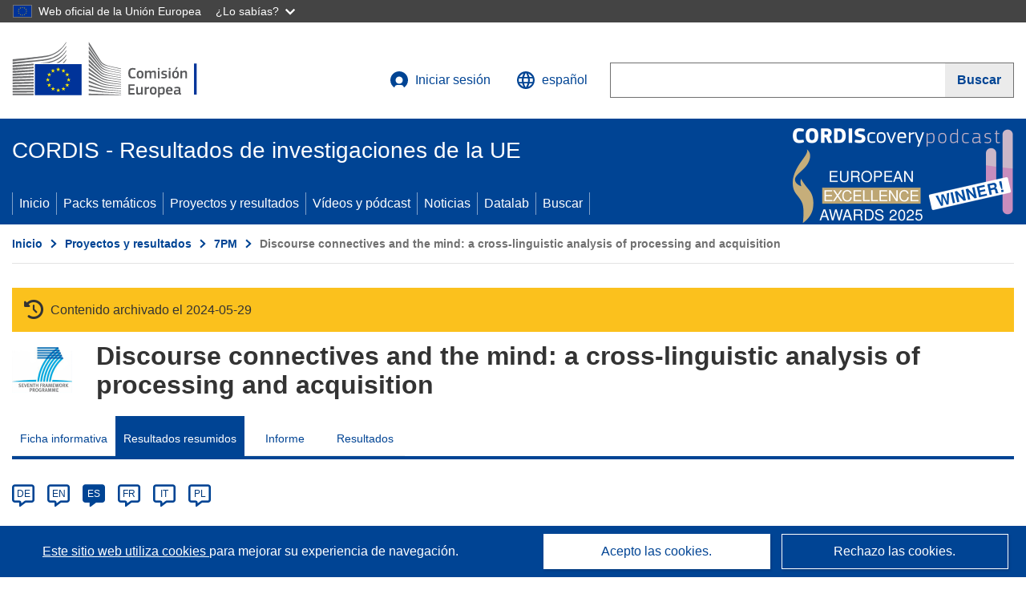

--- FILE ---
content_type: application/javascript
request_url: https://cordis.europa.eu/build/822.b6bb9400.js
body_size: 40518
content:
/*! For license information please see 822.b6bb9400.js.LICENSE.txt */
"use strict";(self.webpackChunk=self.webpackChunk||[]).push([[822],{788(e,t,n){var r=n(34),o=n(2195),s=n(8227)("match");e.exports=function(e){var t;return r(e)&&(void 0!==(t=e[s])?!!t:"RegExp"===o(e))}},1240(e,t,n){var r=n(9504);e.exports=r(1.1.valueOf)},2062(e,t,n){var r=n(6518),o=n(9213).map;r({target:"Array",proto:!0,forced:!n(597)("map")},{map:function(e){return o(this,e,arguments.length>1?arguments[1]:void 0)}})},2106(e,t,n){var r=n(283),o=n(4913);e.exports=function(e,t,n){return n.get&&r(n.get,t,{getter:!0}),n.set&&r(n.set,t,{setter:!0}),o.f(e,t,n)}},2812(e){var t=TypeError;e.exports=function(e,n){if(e<n)throw new t("Not enough arguments");return e}},2892(e,t,n){var r=n(6518),o=n(6395),s=n(3724),i=n(4576),a=n(9167),c=n(9504),u=n(2796),l=n(9297),f=n(3167),d=n(1625),p=n(757),h=n(2777),m=n(9039),g=n(8480).f,y=n(7347).f,b=n(4913).f,w=n(1240),E=n(3802).trim,v="Number",O=i[v],R=a[v],S=O.prototype,T=i.TypeError,A=c("".slice),N=c("".charCodeAt),x=function(e){var t,n,r,o,s,i,a,c,u=h(e,"number");if(p(u))throw new T("Cannot convert a Symbol value to a number");if("string"==typeof u&&u.length>2)if(u=E(u),43===(t=N(u,0))||45===t){if(88===(n=N(u,2))||120===n)return NaN}else if(48===t){switch(N(u,1)){case 66:case 98:r=2,o=49;break;case 79:case 111:r=8,o=55;break;default:return+u}for(i=(s=A(u,2)).length,a=0;a<i;a++)if((c=N(s,a))<48||c>o)return NaN;return parseInt(s,r)}return+u},j=u(v,!O(" 0o1")||!O("0b1")||O("+0x1")),C=function(e){var t,n=arguments.length<1?0:O(function(e){var t=h(e,"number");return"bigint"==typeof t?t:x(t)}(e));return d(S,t=this)&&m(function(){w(t)})?f(Object(n),this,C):n};C.prototype=S,j&&!o&&(S.constructor=C),r({global:!0,constructor:!0,wrap:!0,forced:j},{Number:C});var U=function(e,t){for(var n,r=s?g(t):"MAX_VALUE,MIN_VALUE,NaN,NEGATIVE_INFINITY,POSITIVE_INFINITY,EPSILON,MAX_SAFE_INTEGER,MIN_SAFE_INTEGER,isFinite,isInteger,isNaN,isSafeInteger,parseFloat,parseInt,fromString,range".split(","),o=0;r.length>o;o++)l(t,n=r[o])&&!l(e,n)&&b(e,n,y(t,n))};o&&R&&U(a[v],R),(j||o)&&U(a[v],O)},2953(e,t,n){var r=n(4576),o=n(7400),s=n(9296),i=n(3792),a=n(6699),c=n(687),u=n(8227)("iterator"),l=i.values,f=function(e,t){if(e){if(e[u]!==l)try{a(e,u,l)}catch(t){e[u]=l}if(c(e,t,!0),o[t])for(var n in i)if(e[n]!==i[n])try{a(e,n,i[n])}catch(t){e[n]=i[n]}}};for(var d in o)f(r[d]&&r[d].prototype,d);f(s,"DOMTokenList")},3167(e,t,n){var r=n(4901),o=n(34),s=n(2967);e.exports=function(e,t,n){var i,a;return s&&r(i=t.constructor)&&i!==n&&o(a=i.prototype)&&a!==n.prototype&&s(e,a),e}},3288(e,t,n){var r=n(9504),o=n(6840),s=Date.prototype,i="Invalid Date",a="toString",c=r(s[a]),u=r(s.getTime);String(new Date(NaN))!==i&&o(s,a,function(){var e=u(this);return e==e?c(this):i})},3792(e,t,n){var r=n(5397),o=n(6469),s=n(6269),i=n(1181),a=n(4913).f,c=n(1088),u=n(2529),l=n(6395),f=n(3724),d="Array Iterator",p=i.set,h=i.getterFor(d);e.exports=c(Array,"Array",function(e,t){p(this,{type:d,target:r(e),index:0,kind:t})},function(){var e=h(this),t=e.target,n=e.index++;if(!t||n>=t.length)return e.target=null,u(void 0,!0);switch(e.kind){case"keys":return u(n,!1);case"values":return u(t[n],!1)}return u([n,t[n]],!1)},"values");var m=s.Arguments=s.Array;if(o("keys"),o("values"),o("entries"),!l&&f&&"values"!==m.name)try{a(m,"name",{value:"values"})}catch(e){}},3802(e,t,n){var r=n(9504),o=n(7750),s=n(655),i=n(7452),a=r("".replace),c=RegExp("^["+i+"]+"),u=RegExp("(^|[^"+i+"])["+i+"]+$"),l=function(e){return function(t){var n=s(o(t));return 1&e&&(n=a(n,c,"")),2&e&&(n=a(n,u,"$1")),n}};e.exports={start:l(1),end:l(2),trim:l(3)}},4215(e,t,n){var r=n(4576),o=n(2839),s=n(2195),i=function(e){return o.slice(0,e.length)===e};e.exports=i("Bun/")?"BUN":i("Cloudflare-Workers")?"CLOUDFLARE":i("Deno/")?"DENO":i("Node.js/")?"NODE":r.Bun&&"string"==typeof Bun.version?"BUN":r.Deno&&"object"==typeof Deno.version?"DENO":"process"===s(r.process)?"NODE":r.window&&r.document?"BROWSER":"REST"},4599(e,t,n){var r=n(6518),o=n(4576),s=n(9472)(o.setTimeout,!0);r({global:!0,bind:!0,forced:o.setTimeout!==s},{setTimeout:s})},5575(e,t,n){var r=n(6518),o=n(4576),s=n(9472)(o.setInterval,!0);r({global:!0,bind:!0,forced:o.setInterval!==s},{setInterval:s})},6031(e,t,n){n(5575),n(4599)},6425(e,t,n){function r(e,t){return function(){return e.apply(t,arguments)}}const{toString:o}=Object.prototype,{getPrototypeOf:s}=Object,{iterator:i,toStringTag:a}=Symbol,c=(u=Object.create(null),e=>{const t=o.call(e);return u[t]||(u[t]=t.slice(8,-1).toLowerCase())});var u;const l=e=>(e=e.toLowerCase(),t=>c(t)===e),f=e=>t=>typeof t===e,{isArray:d}=Array,p=f("undefined");function h(e){return null!==e&&!p(e)&&null!==e.constructor&&!p(e.constructor)&&y(e.constructor.isBuffer)&&e.constructor.isBuffer(e)}const m=l("ArrayBuffer");const g=f("string"),y=f("function"),b=f("number"),w=e=>null!==e&&"object"==typeof e,E=e=>{if("object"!==c(e))return!1;const t=s(e);return!(null!==t&&t!==Object.prototype&&null!==Object.getPrototypeOf(t)||a in e||i in e)},v=l("Date"),O=l("File"),R=l("Blob"),S=l("FileList"),T=l("URLSearchParams"),[A,N,x,j]=["ReadableStream","Request","Response","Headers"].map(l);function C(e,t,{allOwnKeys:n=!1}={}){if(null==e)return;let r,o;if("object"!=typeof e&&(e=[e]),d(e))for(r=0,o=e.length;r<o;r++)t.call(null,e[r],r,e);else{if(h(e))return;const o=n?Object.getOwnPropertyNames(e):Object.keys(e),s=o.length;let i;for(r=0;r<s;r++)i=o[r],t.call(null,e[i],i,e)}}function U(e,t){if(h(e))return null;t=t.toLowerCase();const n=Object.keys(e);let r,o=n.length;for(;o-- >0;)if(r=n[o],t===r.toLowerCase())return r;return null}const P="undefined"!=typeof globalThis?globalThis:"undefined"!=typeof self?self:"undefined"!=typeof window?window:n.g,F=e=>!p(e)&&e!==P;const _=(k="undefined"!=typeof Uint8Array&&s(Uint8Array),e=>k&&e instanceof k);var k;const L=l("HTMLFormElement"),B=(({hasOwnProperty:e})=>(t,n)=>e.call(t,n))(Object.prototype),D=l("RegExp"),I=(e,t)=>{const n=Object.getOwnPropertyDescriptors(e),r={};C(n,(n,o)=>{let s;!1!==(s=t(n,o,e))&&(r[o]=s||n)}),Object.defineProperties(e,r)};const q=l("AsyncFunction"),M=(z="function"==typeof setImmediate,H=y(P.postMessage),z?setImmediate:H?(W=`axios@${Math.random()}`,J=[],P.addEventListener("message",({source:e,data:t})=>{e===P&&t===W&&J.length&&J.shift()()},!1),e=>{J.push(e),P.postMessage(W,"*")}):e=>setTimeout(e));var z,H,W,J;const $="undefined"!=typeof queueMicrotask?queueMicrotask.bind(P):"undefined"!=typeof process&&process.nextTick||M;var V={isArray:d,isArrayBuffer:m,isBuffer:h,isFormData:e=>{let t;return e&&("function"==typeof FormData&&e instanceof FormData||y(e.append)&&("formdata"===(t=c(e))||"object"===t&&y(e.toString)&&"[object FormData]"===e.toString()))},isArrayBufferView:function(e){let t;return t="undefined"!=typeof ArrayBuffer&&ArrayBuffer.isView?ArrayBuffer.isView(e):e&&e.buffer&&m(e.buffer),t},isString:g,isNumber:b,isBoolean:e=>!0===e||!1===e,isObject:w,isPlainObject:E,isEmptyObject:e=>{if(!w(e)||h(e))return!1;try{return 0===Object.keys(e).length&&Object.getPrototypeOf(e)===Object.prototype}catch(e){return!1}},isReadableStream:A,isRequest:N,isResponse:x,isHeaders:j,isUndefined:p,isDate:v,isFile:O,isBlob:R,isRegExp:D,isFunction:y,isStream:e=>w(e)&&y(e.pipe),isURLSearchParams:T,isTypedArray:_,isFileList:S,forEach:C,merge:function e(){const{caseless:t,skipUndefined:n}=F(this)&&this||{},r={},o=(o,s)=>{const i=t&&U(r,s)||s;E(r[i])&&E(o)?r[i]=e(r[i],o):E(o)?r[i]=e({},o):d(o)?r[i]=o.slice():n&&p(o)||(r[i]=o)};for(let e=0,t=arguments.length;e<t;e++)arguments[e]&&C(arguments[e],o);return r},extend:(e,t,n,{allOwnKeys:o}={})=>(C(t,(t,o)=>{n&&y(t)?e[o]=r(t,n):e[o]=t},{allOwnKeys:o}),e),trim:e=>e.trim?e.trim():e.replace(/^[\s\uFEFF\xA0]+|[\s\uFEFF\xA0]+$/g,""),stripBOM:e=>(65279===e.charCodeAt(0)&&(e=e.slice(1)),e),inherits:(e,t,n,r)=>{e.prototype=Object.create(t.prototype,r),e.prototype.constructor=e,Object.defineProperty(e,"super",{value:t.prototype}),n&&Object.assign(e.prototype,n)},toFlatObject:(e,t,n,r)=>{let o,i,a;const c={};if(t=t||{},null==e)return t;do{for(o=Object.getOwnPropertyNames(e),i=o.length;i-- >0;)a=o[i],r&&!r(a,e,t)||c[a]||(t[a]=e[a],c[a]=!0);e=!1!==n&&s(e)}while(e&&(!n||n(e,t))&&e!==Object.prototype);return t},kindOf:c,kindOfTest:l,endsWith:(e,t,n)=>{e=String(e),(void 0===n||n>e.length)&&(n=e.length),n-=t.length;const r=e.indexOf(t,n);return-1!==r&&r===n},toArray:e=>{if(!e)return null;if(d(e))return e;let t=e.length;if(!b(t))return null;const n=new Array(t);for(;t-- >0;)n[t]=e[t];return n},forEachEntry:(e,t)=>{const n=(e&&e[i]).call(e);let r;for(;(r=n.next())&&!r.done;){const n=r.value;t.call(e,n[0],n[1])}},matchAll:(e,t)=>{let n;const r=[];for(;null!==(n=e.exec(t));)r.push(n);return r},isHTMLForm:L,hasOwnProperty:B,hasOwnProp:B,reduceDescriptors:I,freezeMethods:e=>{I(e,(t,n)=>{if(y(e)&&-1!==["arguments","caller","callee"].indexOf(n))return!1;const r=e[n];y(r)&&(t.enumerable=!1,"writable"in t?t.writable=!1:t.set||(t.set=()=>{throw Error("Can not rewrite read-only method '"+n+"'")}))})},toObjectSet:(e,t)=>{const n={},r=e=>{e.forEach(e=>{n[e]=!0})};return d(e)?r(e):r(String(e).split(t)),n},toCamelCase:e=>e.toLowerCase().replace(/[-_\s]([a-z\d])(\w*)/g,function(e,t,n){return t.toUpperCase()+n}),noop:()=>{},toFiniteNumber:(e,t)=>null!=e&&Number.isFinite(e=+e)?e:t,findKey:U,global:P,isContextDefined:F,isSpecCompliantForm:function(e){return!!(e&&y(e.append)&&"FormData"===e[a]&&e[i])},toJSONObject:e=>{const t=new Array(10),n=(e,r)=>{if(w(e)){if(t.indexOf(e)>=0)return;if(h(e))return e;if(!("toJSON"in e)){t[r]=e;const o=d(e)?[]:{};return C(e,(e,t)=>{const s=n(e,r+1);!p(s)&&(o[t]=s)}),t[r]=void 0,o}}return e};return n(e,0)},isAsyncFn:q,isThenable:e=>e&&(w(e)||y(e))&&y(e.then)&&y(e.catch),setImmediate:M,asap:$,isIterable:e=>null!=e&&y(e[i])};function K(e,t,n,r,o){Error.call(this),Error.captureStackTrace?Error.captureStackTrace(this,this.constructor):this.stack=(new Error).stack,this.message=e,this.name="AxiosError",t&&(this.code=t),n&&(this.config=n),r&&(this.request=r),o&&(this.response=o,this.status=o.status?o.status:null)}V.inherits(K,Error,{toJSON:function(){return{message:this.message,name:this.name,description:this.description,number:this.number,fileName:this.fileName,lineNumber:this.lineNumber,columnNumber:this.columnNumber,stack:this.stack,config:V.toJSONObject(this.config),code:this.code,status:this.status}}});const X=K.prototype,G={};["ERR_BAD_OPTION_VALUE","ERR_BAD_OPTION","ECONNABORTED","ETIMEDOUT","ERR_NETWORK","ERR_FR_TOO_MANY_REDIRECTS","ERR_DEPRECATED","ERR_BAD_RESPONSE","ERR_BAD_REQUEST","ERR_CANCELED","ERR_NOT_SUPPORT","ERR_INVALID_URL"].forEach(e=>{G[e]={value:e}}),Object.defineProperties(K,G),Object.defineProperty(X,"isAxiosError",{value:!0}),K.from=(e,t,n,r,o,s)=>{const i=Object.create(X);V.toFlatObject(e,i,function(e){return e!==Error.prototype},e=>"isAxiosError"!==e);const a=e&&e.message?e.message:"Error",c=null==t&&e?e.code:t;return K.call(i,a,c,n,r,o),e&&null==i.cause&&Object.defineProperty(i,"cause",{value:e,configurable:!0}),i.name=e&&e.name||"Error",s&&Object.assign(i,s),i};function Q(e){return V.isPlainObject(e)||V.isArray(e)}function Y(e){return V.endsWith(e,"[]")?e.slice(0,-2):e}function Z(e,t,n){return e?e.concat(t).map(function(e,t){return e=Y(e),!n&&t?"["+e+"]":e}).join(n?".":""):t}const ee=V.toFlatObject(V,{},null,function(e){return/^is[A-Z]/.test(e)});function te(e,t,n){if(!V.isObject(e))throw new TypeError("target must be an object");t=t||new FormData;const r=(n=V.toFlatObject(n,{metaTokens:!0,dots:!1,indexes:!1},!1,function(e,t){return!V.isUndefined(t[e])})).metaTokens,o=n.visitor||u,s=n.dots,i=n.indexes,a=(n.Blob||"undefined"!=typeof Blob&&Blob)&&V.isSpecCompliantForm(t);if(!V.isFunction(o))throw new TypeError("visitor must be a function");function c(e){if(null===e)return"";if(V.isDate(e))return e.toISOString();if(V.isBoolean(e))return e.toString();if(!a&&V.isBlob(e))throw new K("Blob is not supported. Use a Buffer instead.");return V.isArrayBuffer(e)||V.isTypedArray(e)?a&&"function"==typeof Blob?new Blob([e]):Buffer.from(e):e}function u(e,n,o){let a=e;if(e&&!o&&"object"==typeof e)if(V.endsWith(n,"{}"))n=r?n:n.slice(0,-2),e=JSON.stringify(e);else if(V.isArray(e)&&function(e){return V.isArray(e)&&!e.some(Q)}(e)||(V.isFileList(e)||V.endsWith(n,"[]"))&&(a=V.toArray(e)))return n=Y(n),a.forEach(function(e,r){!V.isUndefined(e)&&null!==e&&t.append(!0===i?Z([n],r,s):null===i?n:n+"[]",c(e))}),!1;return!!Q(e)||(t.append(Z(o,n,s),c(e)),!1)}const l=[],f=Object.assign(ee,{defaultVisitor:u,convertValue:c,isVisitable:Q});if(!V.isObject(e))throw new TypeError("data must be an object");return function e(n,r){if(!V.isUndefined(n)){if(-1!==l.indexOf(n))throw Error("Circular reference detected in "+r.join("."));l.push(n),V.forEach(n,function(n,s){!0===(!(V.isUndefined(n)||null===n)&&o.call(t,n,V.isString(s)?s.trim():s,r,f))&&e(n,r?r.concat(s):[s])}),l.pop()}}(e),t}function ne(e){const t={"!":"%21","'":"%27","(":"%28",")":"%29","~":"%7E","%20":"+","%00":"\0"};return encodeURIComponent(e).replace(/[!'()~]|%20|%00/g,function(e){return t[e]})}function re(e,t){this._pairs=[],e&&te(e,this,t)}const oe=re.prototype;function se(e){return encodeURIComponent(e).replace(/%3A/gi,":").replace(/%24/g,"$").replace(/%2C/gi,",").replace(/%20/g,"+")}function ie(e,t,n){if(!t)return e;const r=n&&n.encode||se;V.isFunction(n)&&(n={serialize:n});const o=n&&n.serialize;let s;if(s=o?o(t,n):V.isURLSearchParams(t)?t.toString():new re(t,n).toString(r),s){const t=e.indexOf("#");-1!==t&&(e=e.slice(0,t)),e+=(-1===e.indexOf("?")?"?":"&")+s}return e}oe.append=function(e,t){this._pairs.push([e,t])},oe.toString=function(e){const t=e?function(t){return e.call(this,t,ne)}:ne;return this._pairs.map(function(e){return t(e[0])+"="+t(e[1])},"").join("&")};var ae=class{constructor(){this.handlers=[]}use(e,t,n){return this.handlers.push({fulfilled:e,rejected:t,synchronous:!!n&&n.synchronous,runWhen:n?n.runWhen:null}),this.handlers.length-1}eject(e){this.handlers[e]&&(this.handlers[e]=null)}clear(){this.handlers&&(this.handlers=[])}forEach(e){V.forEach(this.handlers,function(t){null!==t&&e(t)})}},ce={silentJSONParsing:!0,forcedJSONParsing:!0,clarifyTimeoutError:!1},ue={isBrowser:!0,classes:{URLSearchParams:"undefined"!=typeof URLSearchParams?URLSearchParams:re,FormData:"undefined"!=typeof FormData?FormData:null,Blob:"undefined"!=typeof Blob?Blob:null},protocols:["http","https","file","blob","url","data"]};const le="undefined"!=typeof window&&"undefined"!=typeof document,fe="object"==typeof navigator&&navigator||void 0,de=le&&(!fe||["ReactNative","NativeScript","NS"].indexOf(fe.product)<0),pe="undefined"!=typeof WorkerGlobalScope&&self instanceof WorkerGlobalScope&&"function"==typeof self.importScripts,he=le&&window.location.href||"http://localhost";var me={...Object.freeze({__proto__:null,hasBrowserEnv:le,hasStandardBrowserWebWorkerEnv:pe,hasStandardBrowserEnv:de,navigator:fe,origin:he}),...ue};function ge(e){function t(e,n,r,o){let s=e[o++];if("__proto__"===s)return!0;const i=Number.isFinite(+s),a=o>=e.length;if(s=!s&&V.isArray(r)?r.length:s,a)return V.hasOwnProp(r,s)?r[s]=[r[s],n]:r[s]=n,!i;r[s]&&V.isObject(r[s])||(r[s]=[]);return t(e,n,r[s],o)&&V.isArray(r[s])&&(r[s]=function(e){const t={},n=Object.keys(e);let r;const o=n.length;let s;for(r=0;r<o;r++)s=n[r],t[s]=e[s];return t}(r[s])),!i}if(V.isFormData(e)&&V.isFunction(e.entries)){const n={};return V.forEachEntry(e,(e,r)=>{t(function(e){return V.matchAll(/\w+|\[(\w*)]/g,e).map(e=>"[]"===e[0]?"":e[1]||e[0])}(e),r,n,0)}),n}return null}const ye={transitional:ce,adapter:["xhr","http","fetch"],transformRequest:[function(e,t){const n=t.getContentType()||"",r=n.indexOf("application/json")>-1,o=V.isObject(e);o&&V.isHTMLForm(e)&&(e=new FormData(e));if(V.isFormData(e))return r?JSON.stringify(ge(e)):e;if(V.isArrayBuffer(e)||V.isBuffer(e)||V.isStream(e)||V.isFile(e)||V.isBlob(e)||V.isReadableStream(e))return e;if(V.isArrayBufferView(e))return e.buffer;if(V.isURLSearchParams(e))return t.setContentType("application/x-www-form-urlencoded;charset=utf-8",!1),e.toString();let s;if(o){if(n.indexOf("application/x-www-form-urlencoded")>-1)return function(e,t){return te(e,new me.classes.URLSearchParams,{visitor:function(e,t,n,r){return me.isNode&&V.isBuffer(e)?(this.append(t,e.toString("base64")),!1):r.defaultVisitor.apply(this,arguments)},...t})}(e,this.formSerializer).toString();if((s=V.isFileList(e))||n.indexOf("multipart/form-data")>-1){const t=this.env&&this.env.FormData;return te(s?{"files[]":e}:e,t&&new t,this.formSerializer)}}return o||r?(t.setContentType("application/json",!1),function(e,t,n){if(V.isString(e))try{return(t||JSON.parse)(e),V.trim(e)}catch(e){if("SyntaxError"!==e.name)throw e}return(n||JSON.stringify)(e)}(e)):e}],transformResponse:[function(e){const t=this.transitional||ye.transitional,n=t&&t.forcedJSONParsing,r="json"===this.responseType;if(V.isResponse(e)||V.isReadableStream(e))return e;if(e&&V.isString(e)&&(n&&!this.responseType||r)){const n=!(t&&t.silentJSONParsing)&&r;try{return JSON.parse(e,this.parseReviver)}catch(e){if(n){if("SyntaxError"===e.name)throw K.from(e,K.ERR_BAD_RESPONSE,this,null,this.response);throw e}}}return e}],timeout:0,xsrfCookieName:"XSRF-TOKEN",xsrfHeaderName:"X-XSRF-TOKEN",maxContentLength:-1,maxBodyLength:-1,env:{FormData:me.classes.FormData,Blob:me.classes.Blob},validateStatus:function(e){return e>=200&&e<300},headers:{common:{Accept:"application/json, text/plain, */*","Content-Type":void 0}}};V.forEach(["delete","get","head","post","put","patch"],e=>{ye.headers[e]={}});var be=ye;const we=V.toObjectSet(["age","authorization","content-length","content-type","etag","expires","from","host","if-modified-since","if-unmodified-since","last-modified","location","max-forwards","proxy-authorization","referer","retry-after","user-agent"]);const Ee=Symbol("internals");function ve(e){return e&&String(e).trim().toLowerCase()}function Oe(e){return!1===e||null==e?e:V.isArray(e)?e.map(Oe):String(e)}function Re(e,t,n,r,o){return V.isFunction(r)?r.call(this,t,n):(o&&(t=n),V.isString(t)?V.isString(r)?-1!==t.indexOf(r):V.isRegExp(r)?r.test(t):void 0:void 0)}class Se{constructor(e){e&&this.set(e)}set(e,t,n){const r=this;function o(e,t,n){const o=ve(t);if(!o)throw new Error("header name must be a non-empty string");const s=V.findKey(r,o);(!s||void 0===r[s]||!0===n||void 0===n&&!1!==r[s])&&(r[s||t]=Oe(e))}const s=(e,t)=>V.forEach(e,(e,n)=>o(e,n,t));if(V.isPlainObject(e)||e instanceof this.constructor)s(e,t);else if(V.isString(e)&&(e=e.trim())&&!/^[-_a-zA-Z0-9^`|~,!#$%&'*+.]+$/.test(e.trim()))s((e=>{const t={};let n,r,o;return e&&e.split("\n").forEach(function(e){o=e.indexOf(":"),n=e.substring(0,o).trim().toLowerCase(),r=e.substring(o+1).trim(),!n||t[n]&&we[n]||("set-cookie"===n?t[n]?t[n].push(r):t[n]=[r]:t[n]=t[n]?t[n]+", "+r:r)}),t})(e),t);else if(V.isObject(e)&&V.isIterable(e)){let n,r,o={};for(const t of e){if(!V.isArray(t))throw TypeError("Object iterator must return a key-value pair");o[r=t[0]]=(n=o[r])?V.isArray(n)?[...n,t[1]]:[n,t[1]]:t[1]}s(o,t)}else null!=e&&o(t,e,n);return this}get(e,t){if(e=ve(e)){const n=V.findKey(this,e);if(n){const e=this[n];if(!t)return e;if(!0===t)return function(e){const t=Object.create(null),n=/([^\s,;=]+)\s*(?:=\s*([^,;]+))?/g;let r;for(;r=n.exec(e);)t[r[1]]=r[2];return t}(e);if(V.isFunction(t))return t.call(this,e,n);if(V.isRegExp(t))return t.exec(e);throw new TypeError("parser must be boolean|regexp|function")}}}has(e,t){if(e=ve(e)){const n=V.findKey(this,e);return!(!n||void 0===this[n]||t&&!Re(0,this[n],n,t))}return!1}delete(e,t){const n=this;let r=!1;function o(e){if(e=ve(e)){const o=V.findKey(n,e);!o||t&&!Re(0,n[o],o,t)||(delete n[o],r=!0)}}return V.isArray(e)?e.forEach(o):o(e),r}clear(e){const t=Object.keys(this);let n=t.length,r=!1;for(;n--;){const o=t[n];e&&!Re(0,this[o],o,e,!0)||(delete this[o],r=!0)}return r}normalize(e){const t=this,n={};return V.forEach(this,(r,o)=>{const s=V.findKey(n,o);if(s)return t[s]=Oe(r),void delete t[o];const i=e?function(e){return e.trim().toLowerCase().replace(/([a-z\d])(\w*)/g,(e,t,n)=>t.toUpperCase()+n)}(o):String(o).trim();i!==o&&delete t[o],t[i]=Oe(r),n[i]=!0}),this}concat(...e){return this.constructor.concat(this,...e)}toJSON(e){const t=Object.create(null);return V.forEach(this,(n,r)=>{null!=n&&!1!==n&&(t[r]=e&&V.isArray(n)?n.join(", "):n)}),t}[Symbol.iterator](){return Object.entries(this.toJSON())[Symbol.iterator]()}toString(){return Object.entries(this.toJSON()).map(([e,t])=>e+": "+t).join("\n")}getSetCookie(){return this.get("set-cookie")||[]}get[Symbol.toStringTag](){return"AxiosHeaders"}static from(e){return e instanceof this?e:new this(e)}static concat(e,...t){const n=new this(e);return t.forEach(e=>n.set(e)),n}static accessor(e){const t=(this[Ee]=this[Ee]={accessors:{}}).accessors,n=this.prototype;function r(e){const r=ve(e);t[r]||(!function(e,t){const n=V.toCamelCase(" "+t);["get","set","has"].forEach(r=>{Object.defineProperty(e,r+n,{value:function(e,n,o){return this[r].call(this,t,e,n,o)},configurable:!0})})}(n,e),t[r]=!0)}return V.isArray(e)?e.forEach(r):r(e),this}}Se.accessor(["Content-Type","Content-Length","Accept","Accept-Encoding","User-Agent","Authorization"]),V.reduceDescriptors(Se.prototype,({value:e},t)=>{let n=t[0].toUpperCase()+t.slice(1);return{get:()=>e,set(e){this[n]=e}}}),V.freezeMethods(Se);var Te=Se;function Ae(e,t){const n=this||be,r=t||n,o=Te.from(r.headers);let s=r.data;return V.forEach(e,function(e){s=e.call(n,s,o.normalize(),t?t.status:void 0)}),o.normalize(),s}function Ne(e){return!(!e||!e.__CANCEL__)}function xe(e,t,n){K.call(this,null==e?"canceled":e,K.ERR_CANCELED,t,n),this.name="CanceledError"}function je(e,t,n){const r=n.config.validateStatus;n.status&&r&&!r(n.status)?t(new K("Request failed with status code "+n.status,[K.ERR_BAD_REQUEST,K.ERR_BAD_RESPONSE][Math.floor(n.status/100)-4],n.config,n.request,n)):e(n)}V.inherits(xe,K,{__CANCEL__:!0});const Ce=(e,t,n=3)=>{let r=0;const o=function(e,t){e=e||10;const n=new Array(e),r=new Array(e);let o,s=0,i=0;return t=void 0!==t?t:1e3,function(a){const c=Date.now(),u=r[i];o||(o=c),n[s]=a,r[s]=c;let l=i,f=0;for(;l!==s;)f+=n[l++],l%=e;if(s=(s+1)%e,s===i&&(i=(i+1)%e),c-o<t)return;const d=u&&c-u;return d?Math.round(1e3*f/d):void 0}}(50,250);return function(e,t){let n,r,o=0,s=1e3/t;const i=(t,s=Date.now())=>{o=s,n=null,r&&(clearTimeout(r),r=null),e(...t)};return[(...e)=>{const t=Date.now(),a=t-o;a>=s?i(e,t):(n=e,r||(r=setTimeout(()=>{r=null,i(n)},s-a)))},()=>n&&i(n)]}(n=>{const s=n.loaded,i=n.lengthComputable?n.total:void 0,a=s-r,c=o(a);r=s;e({loaded:s,total:i,progress:i?s/i:void 0,bytes:a,rate:c||void 0,estimated:c&&i&&s<=i?(i-s)/c:void 0,event:n,lengthComputable:null!=i,[t?"download":"upload"]:!0})},n)},Ue=(e,t)=>{const n=null!=e;return[r=>t[0]({lengthComputable:n,total:e,loaded:r}),t[1]]},Pe=e=>(...t)=>V.asap(()=>e(...t));var Fe=me.hasStandardBrowserEnv?((e,t)=>n=>(n=new URL(n,me.origin),e.protocol===n.protocol&&e.host===n.host&&(t||e.port===n.port)))(new URL(me.origin),me.navigator&&/(msie|trident)/i.test(me.navigator.userAgent)):()=>!0,_e=me.hasStandardBrowserEnv?{write(e,t,n,r,o,s,i){if("undefined"==typeof document)return;const a=[`${e}=${encodeURIComponent(t)}`];V.isNumber(n)&&a.push(`expires=${new Date(n).toUTCString()}`),V.isString(r)&&a.push(`path=${r}`),V.isString(o)&&a.push(`domain=${o}`),!0===s&&a.push("secure"),V.isString(i)&&a.push(`SameSite=${i}`),document.cookie=a.join("; ")},read(e){if("undefined"==typeof document)return null;const t=document.cookie.match(new RegExp("(?:^|; )"+e+"=([^;]*)"));return t?decodeURIComponent(t[1]):null},remove(e){this.write(e,"",Date.now()-864e5,"/")}}:{write(){},read:()=>null,remove(){}};function ke(e,t,n){let r=!/^([a-z][a-z\d+\-.]*:)?\/\//i.test(t);return e&&(r||0==n)?function(e,t){return t?e.replace(/\/?\/$/,"")+"/"+t.replace(/^\/+/,""):e}(e,t):t}const Le=e=>e instanceof Te?{...e}:e;function Be(e,t){t=t||{};const n={};function r(e,t,n,r){return V.isPlainObject(e)&&V.isPlainObject(t)?V.merge.call({caseless:r},e,t):V.isPlainObject(t)?V.merge({},t):V.isArray(t)?t.slice():t}function o(e,t,n,o){return V.isUndefined(t)?V.isUndefined(e)?void 0:r(void 0,e,0,o):r(e,t,0,o)}function s(e,t){if(!V.isUndefined(t))return r(void 0,t)}function i(e,t){return V.isUndefined(t)?V.isUndefined(e)?void 0:r(void 0,e):r(void 0,t)}function a(n,o,s){return s in t?r(n,o):s in e?r(void 0,n):void 0}const c={url:s,method:s,data:s,baseURL:i,transformRequest:i,transformResponse:i,paramsSerializer:i,timeout:i,timeoutMessage:i,withCredentials:i,withXSRFToken:i,adapter:i,responseType:i,xsrfCookieName:i,xsrfHeaderName:i,onUploadProgress:i,onDownloadProgress:i,decompress:i,maxContentLength:i,maxBodyLength:i,beforeRedirect:i,transport:i,httpAgent:i,httpsAgent:i,cancelToken:i,socketPath:i,responseEncoding:i,validateStatus:a,headers:(e,t,n)=>o(Le(e),Le(t),0,!0)};return V.forEach(Object.keys({...e,...t}),function(r){const s=c[r]||o,i=s(e[r],t[r],r);V.isUndefined(i)&&s!==a||(n[r]=i)}),n}var De=e=>{const t=Be({},e);let{data:n,withXSRFToken:r,xsrfHeaderName:o,xsrfCookieName:s,headers:i,auth:a}=t;if(t.headers=i=Te.from(i),t.url=ie(ke(t.baseURL,t.url,t.allowAbsoluteUrls),e.params,e.paramsSerializer),a&&i.set("Authorization","Basic "+btoa((a.username||"")+":"+(a.password?unescape(encodeURIComponent(a.password)):""))),V.isFormData(n))if(me.hasStandardBrowserEnv||me.hasStandardBrowserWebWorkerEnv)i.setContentType(void 0);else if(V.isFunction(n.getHeaders)){const e=n.getHeaders(),t=["content-type","content-length"];Object.entries(e).forEach(([e,n])=>{t.includes(e.toLowerCase())&&i.set(e,n)})}if(me.hasStandardBrowserEnv&&(r&&V.isFunction(r)&&(r=r(t)),r||!1!==r&&Fe(t.url))){const e=o&&s&&_e.read(s);e&&i.set(o,e)}return t};var Ie="undefined"!=typeof XMLHttpRequest&&function(e){return new Promise(function(t,n){const r=De(e);let o=r.data;const s=Te.from(r.headers).normalize();let i,a,c,u,l,{responseType:f,onUploadProgress:d,onDownloadProgress:p}=r;function h(){u&&u(),l&&l(),r.cancelToken&&r.cancelToken.unsubscribe(i),r.signal&&r.signal.removeEventListener("abort",i)}let m=new XMLHttpRequest;function g(){if(!m)return;const r=Te.from("getAllResponseHeaders"in m&&m.getAllResponseHeaders());je(function(e){t(e),h()},function(e){n(e),h()},{data:f&&"text"!==f&&"json"!==f?m.response:m.responseText,status:m.status,statusText:m.statusText,headers:r,config:e,request:m}),m=null}m.open(r.method.toUpperCase(),r.url,!0),m.timeout=r.timeout,"onloadend"in m?m.onloadend=g:m.onreadystatechange=function(){m&&4===m.readyState&&(0!==m.status||m.responseURL&&0===m.responseURL.indexOf("file:"))&&setTimeout(g)},m.onabort=function(){m&&(n(new K("Request aborted",K.ECONNABORTED,e,m)),m=null)},m.onerror=function(t){const r=new K(t&&t.message?t.message:"Network Error",K.ERR_NETWORK,e,m);r.event=t||null,n(r),m=null},m.ontimeout=function(){let t=r.timeout?"timeout of "+r.timeout+"ms exceeded":"timeout exceeded";const o=r.transitional||ce;r.timeoutErrorMessage&&(t=r.timeoutErrorMessage),n(new K(t,o.clarifyTimeoutError?K.ETIMEDOUT:K.ECONNABORTED,e,m)),m=null},void 0===o&&s.setContentType(null),"setRequestHeader"in m&&V.forEach(s.toJSON(),function(e,t){m.setRequestHeader(t,e)}),V.isUndefined(r.withCredentials)||(m.withCredentials=!!r.withCredentials),f&&"json"!==f&&(m.responseType=r.responseType),p&&([c,l]=Ce(p,!0),m.addEventListener("progress",c)),d&&m.upload&&([a,u]=Ce(d),m.upload.addEventListener("progress",a),m.upload.addEventListener("loadend",u)),(r.cancelToken||r.signal)&&(i=t=>{m&&(n(!t||t.type?new xe(null,e,m):t),m.abort(),m=null)},r.cancelToken&&r.cancelToken.subscribe(i),r.signal&&(r.signal.aborted?i():r.signal.addEventListener("abort",i)));const y=function(e){const t=/^([-+\w]{1,25})(:?\/\/|:)/.exec(e);return t&&t[1]||""}(r.url);y&&-1===me.protocols.indexOf(y)?n(new K("Unsupported protocol "+y+":",K.ERR_BAD_REQUEST,e)):m.send(o||null)})};var qe=(e,t)=>{const{length:n}=e=e?e.filter(Boolean):[];if(t||n){let n,r=new AbortController;const o=function(e){if(!n){n=!0,i();const t=e instanceof Error?e:this.reason;r.abort(t instanceof K?t:new xe(t instanceof Error?t.message:t))}};let s=t&&setTimeout(()=>{s=null,o(new K(`timeout ${t} of ms exceeded`,K.ETIMEDOUT))},t);const i=()=>{e&&(s&&clearTimeout(s),s=null,e.forEach(e=>{e.unsubscribe?e.unsubscribe(o):e.removeEventListener("abort",o)}),e=null)};e.forEach(e=>e.addEventListener("abort",o));const{signal:a}=r;return a.unsubscribe=()=>V.asap(i),a}};const Me=function*(e,t){let n=e.byteLength;if(!t||n<t)return void(yield e);let r,o=0;for(;o<n;)r=o+t,yield e.slice(o,r),o=r},ze=async function*(e){if(e[Symbol.asyncIterator])return void(yield*e);const t=e.getReader();try{for(;;){const{done:e,value:n}=await t.read();if(e)break;yield n}}finally{await t.cancel()}},He=(e,t,n,r)=>{const o=async function*(e,t){for await(const n of ze(e))yield*Me(n,t)}(e,t);let s,i=0,a=e=>{s||(s=!0,r&&r(e))};return new ReadableStream({async pull(e){try{const{done:t,value:r}=await o.next();if(t)return a(),void e.close();let s=r.byteLength;if(n){let e=i+=s;n(e)}e.enqueue(new Uint8Array(r))}catch(e){throw a(e),e}},cancel:e=>(a(e),o.return())},{highWaterMark:2})},{isFunction:We}=V,Je=(({Request:e,Response:t})=>({Request:e,Response:t}))(V.global),{ReadableStream:$e,TextEncoder:Ve}=V.global,Ke=(e,...t)=>{try{return!!e(...t)}catch(e){return!1}},Xe=e=>{e=V.merge.call({skipUndefined:!0},Je,e);const{fetch:t,Request:n,Response:r}=e,o=t?We(t):"function"==typeof fetch,s=We(n),i=We(r);if(!o)return!1;const a=o&&We($e),c=o&&("function"==typeof Ve?(u=new Ve,e=>u.encode(e)):async e=>new Uint8Array(await new n(e).arrayBuffer()));var u;const l=s&&a&&Ke(()=>{let e=!1;const t=new n(me.origin,{body:new $e,method:"POST",get duplex(){return e=!0,"half"}}).headers.has("Content-Type");return e&&!t}),f=i&&a&&Ke(()=>V.isReadableStream(new r("").body)),d={stream:f&&(e=>e.body)};o&&["text","arrayBuffer","blob","formData","stream"].forEach(e=>{!d[e]&&(d[e]=(t,n)=>{let r=t&&t[e];if(r)return r.call(t);throw new K(`Response type '${e}' is not supported`,K.ERR_NOT_SUPPORT,n)})});const p=async(e,t)=>{const r=V.toFiniteNumber(e.getContentLength());return null==r?(async e=>{if(null==e)return 0;if(V.isBlob(e))return e.size;if(V.isSpecCompliantForm(e)){const t=new n(me.origin,{method:"POST",body:e});return(await t.arrayBuffer()).byteLength}return V.isArrayBufferView(e)||V.isArrayBuffer(e)?e.byteLength:(V.isURLSearchParams(e)&&(e+=""),V.isString(e)?(await c(e)).byteLength:void 0)})(t):r};return async e=>{let{url:o,method:i,data:a,signal:c,cancelToken:u,timeout:h,onDownloadProgress:m,onUploadProgress:g,responseType:y,headers:b,withCredentials:w="same-origin",fetchOptions:E}=De(e),v=t||fetch;y=y?(y+"").toLowerCase():"text";let O=qe([c,u&&u.toAbortSignal()],h),R=null;const S=O&&O.unsubscribe&&(()=>{O.unsubscribe()});let T;try{if(g&&l&&"get"!==i&&"head"!==i&&0!==(T=await p(b,a))){let e,t=new n(o,{method:"POST",body:a,duplex:"half"});if(V.isFormData(a)&&(e=t.headers.get("content-type"))&&b.setContentType(e),t.body){const[e,n]=Ue(T,Ce(Pe(g)));a=He(t.body,65536,e,n)}}V.isString(w)||(w=w?"include":"omit");const t=s&&"credentials"in n.prototype,c={...E,signal:O,method:i.toUpperCase(),headers:b.normalize().toJSON(),body:a,duplex:"half",credentials:t?w:void 0};R=s&&new n(o,c);let u=await(s?v(R,E):v(o,c));const h=f&&("stream"===y||"response"===y);if(f&&(m||h&&S)){const e={};["status","statusText","headers"].forEach(t=>{e[t]=u[t]});const t=V.toFiniteNumber(u.headers.get("content-length")),[n,o]=m&&Ue(t,Ce(Pe(m),!0))||[];u=new r(He(u.body,65536,n,()=>{o&&o(),S&&S()}),e)}y=y||"text";let A=await d[V.findKey(d,y)||"text"](u,e);return!h&&S&&S(),await new Promise((t,n)=>{je(t,n,{data:A,headers:Te.from(u.headers),status:u.status,statusText:u.statusText,config:e,request:R})})}catch(t){if(S&&S(),t&&"TypeError"===t.name&&/Load failed|fetch/i.test(t.message))throw Object.assign(new K("Network Error",K.ERR_NETWORK,e,R),{cause:t.cause||t});throw K.from(t,t&&t.code,e,R)}}},Ge=new Map,Qe=e=>{let t=e&&e.env||{};const{fetch:n,Request:r,Response:o}=t,s=[r,o,n];let i,a,c=s.length,u=Ge;for(;c--;)i=s[c],a=u.get(i),void 0===a&&u.set(i,a=c?new Map:Xe(t)),u=a;return a};Qe();const Ye={http:null,xhr:Ie,fetch:{get:Qe}};V.forEach(Ye,(e,t)=>{if(e){try{Object.defineProperty(e,"name",{value:t})}catch(e){}Object.defineProperty(e,"adapterName",{value:t})}});const Ze=e=>`- ${e}`,et=e=>V.isFunction(e)||null===e||!1===e;var tt={getAdapter:function(e,t){e=V.isArray(e)?e:[e];const{length:n}=e;let r,o;const s={};for(let i=0;i<n;i++){let n;if(r=e[i],o=r,!et(r)&&(o=Ye[(n=String(r)).toLowerCase()],void 0===o))throw new K(`Unknown adapter '${n}'`);if(o&&(V.isFunction(o)||(o=o.get(t))))break;s[n||"#"+i]=o}if(!o){const e=Object.entries(s).map(([e,t])=>`adapter ${e} `+(!1===t?"is not supported by the environment":"is not available in the build"));throw new K("There is no suitable adapter to dispatch the request "+(n?e.length>1?"since :\n"+e.map(Ze).join("\n"):" "+Ze(e[0]):"as no adapter specified"),"ERR_NOT_SUPPORT")}return o},adapters:Ye};function nt(e){if(e.cancelToken&&e.cancelToken.throwIfRequested(),e.signal&&e.signal.aborted)throw new xe(null,e)}function rt(e){nt(e),e.headers=Te.from(e.headers),e.data=Ae.call(e,e.transformRequest),-1!==["post","put","patch"].indexOf(e.method)&&e.headers.setContentType("application/x-www-form-urlencoded",!1);return tt.getAdapter(e.adapter||be.adapter,e)(e).then(function(t){return nt(e),t.data=Ae.call(e,e.transformResponse,t),t.headers=Te.from(t.headers),t},function(t){return Ne(t)||(nt(e),t&&t.response&&(t.response.data=Ae.call(e,e.transformResponse,t.response),t.response.headers=Te.from(t.response.headers))),Promise.reject(t)})}const ot="1.13.2",st={};["object","boolean","number","function","string","symbol"].forEach((e,t)=>{st[e]=function(n){return typeof n===e||"a"+(t<1?"n ":" ")+e}});const it={};st.transitional=function(e,t,n){function r(e,t){return"[Axios v"+ot+"] Transitional option '"+e+"'"+t+(n?". "+n:"")}return(n,o,s)=>{if(!1===e)throw new K(r(o," has been removed"+(t?" in "+t:"")),K.ERR_DEPRECATED);return t&&!it[o]&&(it[o]=!0,console.warn(r(o," has been deprecated since v"+t+" and will be removed in the near future"))),!e||e(n,o,s)}},st.spelling=function(e){return(t,n)=>(console.warn(`${n} is likely a misspelling of ${e}`),!0)};var at={assertOptions:function(e,t,n){if("object"!=typeof e)throw new K("options must be an object",K.ERR_BAD_OPTION_VALUE);const r=Object.keys(e);let o=r.length;for(;o-- >0;){const s=r[o],i=t[s];if(i){const t=e[s],n=void 0===t||i(t,s,e);if(!0!==n)throw new K("option "+s+" must be "+n,K.ERR_BAD_OPTION_VALUE);continue}if(!0!==n)throw new K("Unknown option "+s,K.ERR_BAD_OPTION)}},validators:st};const ct=at.validators;class ut{constructor(e){this.defaults=e||{},this.interceptors={request:new ae,response:new ae}}async request(e,t){try{return await this._request(e,t)}catch(e){if(e instanceof Error){let t={};Error.captureStackTrace?Error.captureStackTrace(t):t=new Error;const n=t.stack?t.stack.replace(/^.+\n/,""):"";try{e.stack?n&&!String(e.stack).endsWith(n.replace(/^.+\n.+\n/,""))&&(e.stack+="\n"+n):e.stack=n}catch(e){}}throw e}}_request(e,t){"string"==typeof e?(t=t||{}).url=e:t=e||{},t=Be(this.defaults,t);const{transitional:n,paramsSerializer:r,headers:o}=t;void 0!==n&&at.assertOptions(n,{silentJSONParsing:ct.transitional(ct.boolean),forcedJSONParsing:ct.transitional(ct.boolean),clarifyTimeoutError:ct.transitional(ct.boolean)},!1),null!=r&&(V.isFunction(r)?t.paramsSerializer={serialize:r}:at.assertOptions(r,{encode:ct.function,serialize:ct.function},!0)),void 0!==t.allowAbsoluteUrls||(void 0!==this.defaults.allowAbsoluteUrls?t.allowAbsoluteUrls=this.defaults.allowAbsoluteUrls:t.allowAbsoluteUrls=!0),at.assertOptions(t,{baseUrl:ct.spelling("baseURL"),withXsrfToken:ct.spelling("withXSRFToken")},!0),t.method=(t.method||this.defaults.method||"get").toLowerCase();let s=o&&V.merge(o.common,o[t.method]);o&&V.forEach(["delete","get","head","post","put","patch","common"],e=>{delete o[e]}),t.headers=Te.concat(s,o);const i=[];let a=!0;this.interceptors.request.forEach(function(e){"function"==typeof e.runWhen&&!1===e.runWhen(t)||(a=a&&e.synchronous,i.unshift(e.fulfilled,e.rejected))});const c=[];let u;this.interceptors.response.forEach(function(e){c.push(e.fulfilled,e.rejected)});let l,f=0;if(!a){const e=[rt.bind(this),void 0];for(e.unshift(...i),e.push(...c),l=e.length,u=Promise.resolve(t);f<l;)u=u.then(e[f++],e[f++]);return u}l=i.length;let d=t;for(;f<l;){const e=i[f++],t=i[f++];try{d=e(d)}catch(e){t.call(this,e);break}}try{u=rt.call(this,d)}catch(e){return Promise.reject(e)}for(f=0,l=c.length;f<l;)u=u.then(c[f++],c[f++]);return u}getUri(e){return ie(ke((e=Be(this.defaults,e)).baseURL,e.url,e.allowAbsoluteUrls),e.params,e.paramsSerializer)}}V.forEach(["delete","get","head","options"],function(e){ut.prototype[e]=function(t,n){return this.request(Be(n||{},{method:e,url:t,data:(n||{}).data}))}}),V.forEach(["post","put","patch"],function(e){function t(t){return function(n,r,o){return this.request(Be(o||{},{method:e,headers:t?{"Content-Type":"multipart/form-data"}:{},url:n,data:r}))}}ut.prototype[e]=t(),ut.prototype[e+"Form"]=t(!0)});var lt=ut;class ft{constructor(e){if("function"!=typeof e)throw new TypeError("executor must be a function.");let t;this.promise=new Promise(function(e){t=e});const n=this;this.promise.then(e=>{if(!n._listeners)return;let t=n._listeners.length;for(;t-- >0;)n._listeners[t](e);n._listeners=null}),this.promise.then=e=>{let t;const r=new Promise(e=>{n.subscribe(e),t=e}).then(e);return r.cancel=function(){n.unsubscribe(t)},r},e(function(e,r,o){n.reason||(n.reason=new xe(e,r,o),t(n.reason))})}throwIfRequested(){if(this.reason)throw this.reason}subscribe(e){this.reason?e(this.reason):this._listeners?this._listeners.push(e):this._listeners=[e]}unsubscribe(e){if(!this._listeners)return;const t=this._listeners.indexOf(e);-1!==t&&this._listeners.splice(t,1)}toAbortSignal(){const e=new AbortController,t=t=>{e.abort(t)};return this.subscribe(t),e.signal.unsubscribe=()=>this.unsubscribe(t),e.signal}static source(){let e;return{token:new ft(function(t){e=t}),cancel:e}}}var dt=ft;const pt={Continue:100,SwitchingProtocols:101,Processing:102,EarlyHints:103,Ok:200,Created:201,Accepted:202,NonAuthoritativeInformation:203,NoContent:204,ResetContent:205,PartialContent:206,MultiStatus:207,AlreadyReported:208,ImUsed:226,MultipleChoices:300,MovedPermanently:301,Found:302,SeeOther:303,NotModified:304,UseProxy:305,Unused:306,TemporaryRedirect:307,PermanentRedirect:308,BadRequest:400,Unauthorized:401,PaymentRequired:402,Forbidden:403,NotFound:404,MethodNotAllowed:405,NotAcceptable:406,ProxyAuthenticationRequired:407,RequestTimeout:408,Conflict:409,Gone:410,LengthRequired:411,PreconditionFailed:412,PayloadTooLarge:413,UriTooLong:414,UnsupportedMediaType:415,RangeNotSatisfiable:416,ExpectationFailed:417,ImATeapot:418,MisdirectedRequest:421,UnprocessableEntity:422,Locked:423,FailedDependency:424,TooEarly:425,UpgradeRequired:426,PreconditionRequired:428,TooManyRequests:429,RequestHeaderFieldsTooLarge:431,UnavailableForLegalReasons:451,InternalServerError:500,NotImplemented:501,BadGateway:502,ServiceUnavailable:503,GatewayTimeout:504,HttpVersionNotSupported:505,VariantAlsoNegotiates:506,InsufficientStorage:507,LoopDetected:508,NotExtended:510,NetworkAuthenticationRequired:511,WebServerIsDown:521,ConnectionTimedOut:522,OriginIsUnreachable:523,TimeoutOccurred:524,SslHandshakeFailed:525,InvalidSslCertificate:526};Object.entries(pt).forEach(([e,t])=>{pt[t]=e});var ht=pt;const mt=function e(t){const n=new lt(t),o=r(lt.prototype.request,n);return V.extend(o,lt.prototype,n,{allOwnKeys:!0}),V.extend(o,n,null,{allOwnKeys:!0}),o.create=function(n){return e(Be(t,n))},o}(be);mt.Axios=lt,mt.CanceledError=xe,mt.CancelToken=dt,mt.isCancel=Ne,mt.VERSION=ot,mt.toFormData=te,mt.AxiosError=K,mt.Cancel=mt.CanceledError,mt.all=function(e){return Promise.all(e)},mt.spread=function(e){return function(t){return e.apply(null,t)}},mt.isAxiosError=function(e){return V.isObject(e)&&!0===e.isAxiosError},mt.mergeConfig=Be,mt.AxiosHeaders=Te,mt.formToJSON=e=>ge(V.isHTMLForm(e)?new FormData(e):e),mt.getAdapter=tt.getAdapter,mt.HttpStatusCode=ht,mt.default=mt,e.exports=mt},6469(e,t,n){var r=n(8227),o=n(2360),s=n(4913).f,i=r("unscopables"),a=Array.prototype;void 0===a[i]&&s(a,i,{configurable:!0,value:o(null)}),e.exports=function(e){a[i][e]=!0}},7452(e){e.exports="\t\n\v\f\r                　\u2028\u2029\ufeff"},7633(e,t,n){var r=n(7751),o=n(2106),s=n(8227),i=n(3724),a=s("species");e.exports=function(e){var t=r(e);i&&t&&!t[a]&&o(t,a,{configurable:!0,get:function(){return this}})}},8598(e,t,n){var r=n(6518),o=n(9504),s=n(7055),i=n(5397),a=n(4598),c=o([].join);r({target:"Array",proto:!0,forced:s!==Object||!a("join",",")},{join:function(e){return c(i(this),void 0===e?",":e)}})},8781(e,t,n){var r=n(350).PROPER,o=n(6840),s=n(8551),i=n(655),a=n(9039),c=n(1034),u="toString",l=RegExp.prototype,f=l[u],d=a(function(){return"/a/b"!==f.call({source:"a",flags:"b"})}),p=r&&f.name!==u;(d||p)&&o(l,u,function(){var e=s(this);return"/"+i(e.source)+"/"+i(c(e))},{unsafe:!0})},9167(e,t,n){var r=n(4576);e.exports=r},9472(e,t,n){var r,o=n(4576),s=n(8745),i=n(4901),a=n(4215),c=n(2839),u=n(7680),l=n(2812),f=o.Function,d=/MSIE .\./.test(c)||"BUN"===a&&((r=o.Bun.version.split(".")).length<3||"0"===r[0]&&(r[1]<3||"3"===r[1]&&"0"===r[2]));e.exports=function(e,t){var n=t?2:1;return d?function(r,o){var a=l(arguments.length,1)>n,c=i(r)?r:f(r),d=a?u(arguments,n):[],p=a?function(){s(c,this,d)}:c;return t?e(p,o):e(p)}:e}}}]);

--- FILE ---
content_type: image/svg+xml
request_url: https://cordis.europa.eu/images/domains_icon/indust.svg
body_size: 7034
content:
<svg width="17" height="13" viewBox="0 0 17 13" fill="none" xmlns="http://www.w3.org/2000/svg">
<g clip-path="url(#clip0_942_123)">
<mask id="mask0_942_123" style="mask-type:luminance" maskUnits="userSpaceOnUse" x="-1" y="0" width="18" height="13">
<path d="M17 0H-0.0100098V12.9903H17V0Z" fill="white"/>
</mask>
<g mask="url(#mask0_942_123)">
<path d="M10.1198 5.23315V4.39507C10.1156 4.25564 10.0626 4.12177 9.96966 4.01549C9.87668 3.90922 9.74924 3.83687 9.6083 3.81036L8.6555 3.63495C8.60535 3.48877 8.52511 3.36208 8.47497 3.24514L9.01656 2.45579C9.10582 2.34317 9.14725 2.20159 9.13232 2.06019C9.11739 1.91879 9.04725 1.78833 8.93632 1.69567L8.34458 1.13045C8.28283 1.07506 8.20999 1.03263 8.13061 1.00581C8.05124 0.978982 7.96702 0.968333 7.88323 0.974527C7.76799 0.973726 7.65432 1.0005 7.55225 1.05249L6.72983 1.58847C6.6004 1.51437 6.46236 1.45549 6.31862 1.41306L6.108 0.48727C6.08435 0.35129 6.01199 0.22781 5.90371 0.138649C5.79543 0.0494872 5.6582 0.000383555 5.51626 1.38793e-05H4.6437C4.4938 -0.00950052 4.34554 0.0349013 4.22717 0.124759C4.10879 0.214617 4.02858 0.343649 4.00181 0.48727L3.82128 1.39357C3.67754 1.436 3.5395 1.49488 3.41007 1.56898L2.58765 1.033C2.47946 0.990498 2.36328 0.970577 2.24665 0.974527C2.16451 0.971817 2.08272 0.986048 2.00665 1.01628C1.93059 1.04652 1.86198 1.09207 1.80535 1.14994L1.18352 1.71516C1.08371 1.8144 1.02144 1.94357 1.00687 2.08161C0.992297 2.21965 1.02628 2.35841 1.10328 2.47528L1.64488 3.26463C1.64488 3.39132 1.54458 3.50826 1.49443 3.65444L0.491485 3.82985C0.351349 3.85797 0.224901 3.93078 0.132227 4.03672C0.0395527 4.14265 -0.0140334 4.27564 -0.0200195 4.41456V5.25264C-0.0171904 5.39655 0.0375902 5.53492 0.134752 5.64358C0.231913 5.75224 0.365277 5.82427 0.511544 5.84709L1.51449 6.0225C1.56464 6.16868 1.61479 6.29537 1.66494 6.41231L1.12334 7.19192C1.04807 7.30932 1.01511 7.44771 1.02963 7.58531C1.04416 7.72291 1.10535 7.85192 1.20358 7.95204L1.82541 8.51725C1.87978 8.57917 1.94749 8.62872 2.02374 8.6624C2.1 8.69608 2.18295 8.71307 2.26671 8.71216C2.39821 8.71009 2.52525 8.66551 2.62777 8.58547L3.45019 8.06898C3.58167 8.1391 3.71928 8.1978 3.8614 8.24439L4.00181 9.12145C4.02817 9.26159 4.10545 9.38787 4.21958 9.4773C4.33371 9.56673 4.4771 9.61336 4.62364 9.60871H5.4962C5.63814 9.60834 5.77537 9.55923 5.88365 9.47007C5.99193 9.38091 6.06429 9.25743 6.08795 9.12145L6.29856 8.21516C6.4423 8.17272 6.58034 8.11384 6.70977 8.03974L7.53219 8.55623C7.62427 8.63414 7.74114 8.67888 7.86317 8.68292C8.03712 8.67845 8.20251 8.60858 8.32452 8.48802L8.91626 7.9228C9.02819 7.8315 9.10065 7.70262 9.11923 7.56178C9.13782 7.42094 9.10116 7.27846 9.01656 7.16268L8.47497 6.38307C8.47497 6.25638 8.60535 6.13944 8.6555 5.99327L9.6083 5.84709C9.74766 5.81743 9.87316 5.74418 9.96555 5.63856C10.0579 5.53295 10.1121 5.4008 10.1198 5.26238M7.28146 4.87258C7.25254 5.31522 7.08429 5.73853 6.79952 6.08517C6.51474 6.43181 6.1272 6.68503 5.68937 6.81053C5.25155 6.93602 4.7846 6.92773 4.35179 6.78678C3.91898 6.64583 3.54121 6.37902 3.26966 6.0225C3.2262 5.98102 3.19205 5.93125 3.16936 5.87633C2.95061 5.54859 2.83554 5.16574 2.83839 4.77513C2.85675 4.2142 3.10176 3.68288 3.52036 3.2962C3.93897 2.90953 4.49748 2.69863 5.07497 2.70916C5.39853 2.71027 5.71811 2.77868 6.0122 2.90979C6.30629 3.0409 6.56809 3.23167 6.77998 3.46928C7.10499 3.84683 7.28569 4.32193 7.29149 4.81411V4.87258H7.28146ZM5.78706 4.17093C5.9352 4.35018 6.01336 4.57454 6.00771 4.80436C6.01958 4.91776 6.01958 5.03204 6.00771 5.14544C5.94531 5.29668 5.84489 5.4303 5.71561 5.53408C5.58634 5.63786 5.43235 5.70849 5.26773 5.73952C5.10311 5.77054 4.93311 5.76096 4.77328 5.71165C4.61345 5.66235 4.4689 5.57489 4.35284 5.45728C4.31597 5.41087 4.28246 5.36203 4.25255 5.31111C4.13802 5.16165 4.07485 4.98093 4.07202 4.79462C4.07202 4.53616 4.17768 4.28829 4.36577 4.10553C4.55386 3.92277 4.80897 3.8201 5.07497 3.8201C5.34554 3.83981 5.60073 3.95001 5.79709 4.13195" fill="#E2007A"/>
</g>
<mask id="mask1_942_123" style="mask-type:luminance" maskUnits="userSpaceOnUse" x="-1" y="0" width="18" height="13">
<path d="M17 0H-0.0100098V12.9903H17V0Z" fill="white"/>
</mask>
<g mask="url(#mask1_942_123)">
<path d="M16.7593 9.61845L16.1174 9.3261C16.1174 9.22865 16.1174 9.1312 16.1174 9.03375L16.6289 8.56598C16.7123 8.50554 16.769 8.41663 16.7876 8.31717C16.8063 8.21771 16.7854 8.11509 16.7292 8.03L16.3982 7.51351C16.3426 7.4281 16.2583 7.36399 16.1596 7.33203C16.0609 7.30006 15.9539 7.30221 15.8566 7.33809L15.1847 7.56223C15.1026 7.49716 15.0154 7.43851 14.9239 7.38682V6.70466C14.9314 6.60526 14.9022 6.50651 14.8416 6.42614C14.7809 6.34577 14.6928 6.28904 14.5929 6.26613L14.0313 6.14919C13.9123 6.12414 13.7892 6.12414 13.6702 6.14919C13.5977 6.19461 13.5443 6.26375 13.5198 6.34409L13.2089 6.95803C13.1054 6.94867 13.0014 6.94867 12.8979 6.95803L12.4065 6.47078C12.3382 6.3918 12.2435 6.33874 12.1389 6.32092C12.0344 6.3031 11.9267 6.32165 11.8348 6.37333L11.2932 6.69491C11.2046 6.74589 11.1377 6.82599 11.1046 6.92071C11.0715 7.01544 11.0744 7.11855 11.1127 7.21141L11.3434 7.84484C11.2722 7.91057 11.2114 7.98608 11.1628 8.06898H10.4407C10.3988 8.06617 10.3568 8.07163 10.3172 8.08503C10.2775 8.09843 10.2411 8.11949 10.21 8.14694C10.1496 8.16764 10.0962 8.20401 10.0555 8.25211C10.0149 8.30021 9.98852 8.3582 9.97935 8.4198L9.84897 8.98502C9.82272 9.07963 9.83143 9.18018 9.87357 9.2692C9.91572 9.35822 9.98863 9.43008 10.0796 9.47228L10.7215 9.76463C10.7119 9.86186 10.7119 9.95976 10.7215 10.057L10.21 10.4955C10.1263 10.5623 10.07 10.6562 10.0516 10.76C10.0332 10.8638 10.0538 10.9705 10.1097 11.0607L10.4407 11.548C10.4918 11.6383 10.5747 11.7077 10.6741 11.7435C10.7736 11.7793 10.883 11.7791 10.9823 11.7429L11.6543 11.5188C11.7382 11.568 11.8156 11.6269 11.885 11.6942V12.3763C11.8791 12.4777 11.9132 12.5774 11.9802 12.6552C12.0473 12.733 12.1423 12.7831 12.246 12.7954L12.8378 12.9415C12.9506 12.9611 13.0669 12.944 13.1687 12.8928C13.2474 12.8556 13.311 12.7938 13.3493 12.7174L13.6602 12.0742C13.7633 12.0886 13.868 12.0886 13.9711 12.0742L14.4325 12.5615C14.5032 12.646 14.6027 12.7032 14.713 12.7228C14.8233 12.7425 14.9372 12.7233 15.0342 12.6687L15.5457 12.3763C15.6368 12.3271 15.7076 12.2488 15.7459 12.1546C15.7843 12.0605 15.788 11.9563 15.7563 11.8598L15.5257 11.2167C15.5806 11.1319 15.6409 11.0505 15.7062 10.973H16.4283C16.464 10.991 16.5035 11.0003 16.5437 11.0003C16.5838 11.0003 16.6234 10.991 16.659 10.973C16.7614 10.9104 16.8364 10.8132 16.8696 10.7002L17.0201 10.1349C17.048 10.0442 17.0411 9.94674 17.0005 9.86066C16.9599 9.77458 16.8884 9.70581 16.7994 9.66718M14.2519 10.8951C14.0433 11.0246 13.8046 11.1014 13.5576 11.1184C13.3106 11.1355 13.0631 11.0922 12.8378 10.9925C12.8185 10.9915 12.7996 10.9867 12.7824 10.9783C12.7651 10.9699 12.7498 10.9582 12.7375 10.9438C12.4452 10.8085 12.1984 10.5957 12.0254 10.3298C11.8177 9.97939 11.7612 9.56329 11.8683 9.17249C11.9754 8.7817 12.2374 8.44802 12.5971 8.24439C12.7943 8.13393 13.0134 8.06551 13.24 8.04367C13.4665 8.02183 13.6952 8.04706 13.9109 8.1177C14.2774 8.22363 14.5892 8.46037 14.7835 8.78037C14.7773 8.79249 14.7741 8.80583 14.7741 8.81935C14.7741 8.83288 14.7773 8.84622 14.7835 8.85833C14.9535 9.19726 14.986 9.58594 14.8745 9.94707C14.763 10.3082 14.5157 10.6153 14.1817 10.8074M14.0814 9.40406C14.0919 9.53728 14.067 9.67088 14.009 9.79204C13.951 9.9132 13.862 10.0179 13.7504 10.096C13.5809 10.1922 13.3793 10.2202 13.1888 10.1739C13.1888 10.1739 13.1086 10.1739 13.0885 10.1252C12.9605 10.0788 12.8514 9.99331 12.7776 9.88157C12.7218 9.8044 12.6833 9.7167 12.6647 9.62415C12.6461 9.5316 12.6477 9.43628 12.6695 9.34438C12.6912 9.25248 12.7326 9.16605 12.791 9.09071C12.8494 9.01536 12.9234 8.95279 13.0083 8.90706C13.0936 8.85819 13.1884 8.82691 13.2868 8.81517C13.3852 8.80344 13.4849 8.81149 13.5799 8.83884C13.7499 8.88282 13.8966 8.98715 13.9912 9.1312C14.0305 9.20547 14.0608 9.28397 14.0814 9.36508" fill="#9E0055"/>
</g>
</g>
<defs>
<clipPath id="clip0_942_123">
<rect width="17" height="13" fill="white"/>
</clipPath>
</defs>
</svg>
